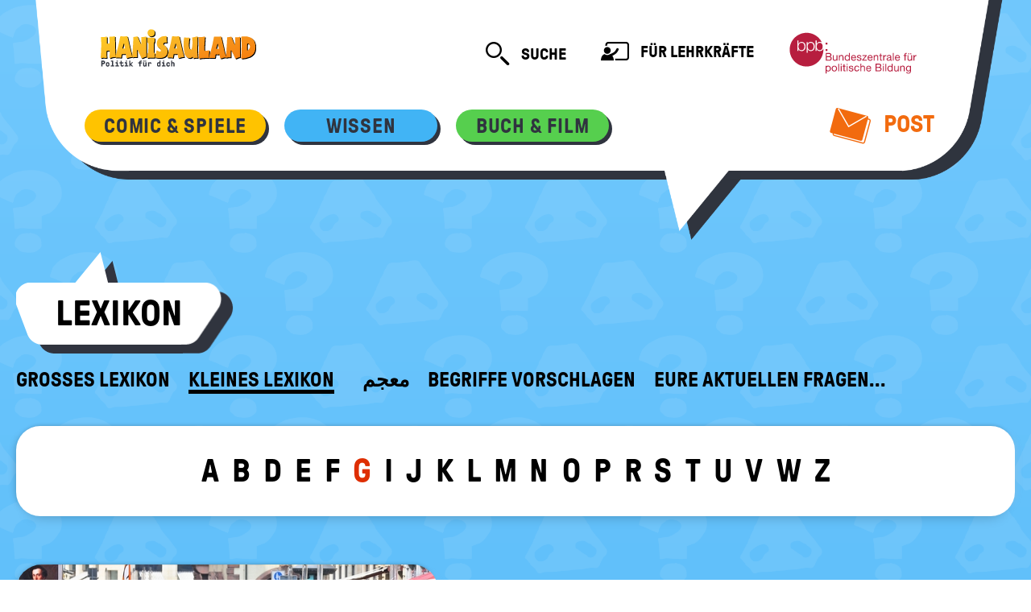

--- FILE ---
content_type: text/html; charset=UTF-8
request_url: https://www.hanisauland.de/wissen/lexikon/kleines-lexikon?letter=G
body_size: 8412
content:


<!DOCTYPE html>
<html lang="de" dir="ltr">
<head>
  <meta charset="utf-8" />
<noscript><style>form.antibot * :not(.antibot-message) { display: none !important; }</style>
</noscript><meta name="Generator" content="Drupal 10 (https://www.drupal.org)" />
<meta name="MobileOptimized" content="width" />
<meta name="HandheldFriendly" content="true" />
<meta name="viewport" content="width=device-width, initial-scale=1.0" />
<meta name="description" content="Kleines Lexikon" />
<meta http-equiv="Content-Type" content="text/html; charset=utf-8" />
<link rel="icon" href="/themes/custom/hanisau/favicon.ico" type="image/vnd.microsoft.icon" />
<link rel="canonical" href="https://www.hanisauland.de/wissen/lexikon/kleines-lexikon" />
<link rel="shortlink" href="https://www.hanisauland.de/kleines-lexikon" />

    <title>Kleines Lexikon | Politik für Kinder, einfach erklärt - HanisauLand.de</title>
    <link rel="stylesheet" media="all" href="/sites/default/files/css/css_6qbXj9KzK29x-oCNL3LWBL12FPdjPvhym7yWI6bVHC8.css?delta=0&amp;language=de&amp;theme=hanisau&amp;include=eJxNylEOgCAIANALUZwJkZmF0gS3vH199vv22IZgHvMm3emkB_gHuZJaAZ4e1kLIZWBS4wsO6tVpYlFLpJvH0toL-PKQhumbLwRKImk" />
<link rel="stylesheet" media="all" href="/sites/default/files/css/css_zLuxVhpceqrg-KvPptyxJ_QArwHyqa_e3q72DX4eRrM.css?delta=1&amp;language=de&amp;theme=hanisau&amp;include=eJxNylEOgCAIANALUZwJkZmF0gS3vH199vv22IZgHvMm3emkB_gHuZJaAZ4e1kLIZWBS4wsO6tVpYlFLpJvH0toL-PKQhumbLwRKImk" />
<link rel="stylesheet" media="print" href="/sites/default/files/css/css_bxV5h77hzYOSwLj6EMvQzu54p1pTkolLC2uTqSPzies.css?delta=2&amp;language=de&amp;theme=hanisau&amp;include=eJxNylEOgCAIANALUZwJkZmF0gS3vH199vv22IZgHvMm3emkB_gHuZJaAZ4e1kLIZWBS4wsO6tVpYlFLpJvH0toL-PKQhumbLwRKImk" />

      
        <script>
          var Hyphenopoly = {
            require: {
              'de': 'Silbentrennungsalgorithmus',
            },
            setup: {
              selectors: {
                '.card__heading': {},
                '.card__header': {},
                '.quiz__question': {},
                '.riesig': {},
                '.article__title': {},
              },
              timeout: 500,
            },
            paths: {
              'maindir': "/themes/custom/hanisau/js/Hyphenopoly/",
              'patterndir': "/themes/custom/hanisau/js/Hyphenopoly/patterns/",
            },
          };
        </script>
</head>
<body>
<a href="#main-content"
   class="visually-hidden focusable">Direkt zum Inhalt</a>

  <div class="dialog-off-canvas-main-canvas" data-off-canvas-main-canvas>
    

<div class='bg-image bg-image--nasen'>
    <header class='speech-bubble speech-bubble--big' role='banner'>
        <h1 class='visually-hidden'>Hanisauland: Lexikon @todo: aus Preprocess</h1>
        <nav role="navigation" aria-labelledby="block-hanisau-main-menu-menu" id="block-hanisau-main-menu">
            
  <h2 class="visually-hidden" id="block-hanisau-main-menu-menu">Hauptnavigation</h2>
  

        

            <nav class='speech-bubble__helper header js-header header--tight '>
        <div class='header__top-area speech-bubble__full-width'>
            <a href='/' class='header__logo logo logo--hanisauland '>
                <img
                    class='logo__image'
                    src='/themes/custom/hanisau/images/logo.svg'
                    alt='Hanisauland - Politik für Dich'
                    title='Hanisauland - Politik für Dich'
                    onerror='this.src="themes/custom/hanisau/images/logo.png"'
                />
            </a>
            <button
                class='header__toggle'
                aria-expanded='false'
                data-toggle-class='js-header-open'
                data-toggle-target='.js-header'
            >
                <i aria-hidden='true' class='i-menu'></i>
                <i aria-hidden='true' class='i-close'></i>
                <span class='visually-hidden'>Mobiles Menü ein- / ausblenden</span>
            </button>
            <div class='header__links'>
                <form action='/suche' class='search js-search ' role='search'>
                    <button
                        class='search__button hide inside-js-open(block)'
                        type='button'
                        data-toggle-trigger-off
                    >
                        <i aria-hidden='true' class='i-search--close'></i>
                        <span class='visually-hidden'>Suche schließen</span>
                    </button>
                    <div class='search__input-container hide inside-js-open(block)'>
                        <input
                            class='search__input'
                            name='search'
                            type='text'
                            aria-label='Suchtext'
                            placeholder='Suche nach...'
                        />
                    </div>
                    <button class='search__button js-search__handle hide inside-js-open(block)' type='submit'>
                        <i aria-hidden='true' class='i-search'></i>
                        <span class='visually-hidden'>Suche abschicken</span>
                    </button>
                    <button
                        class='js-search__handle inside-js-open(hide) iconlink iconlink--search'
                        data-toggle-class='js-open' data-toggle-target='.js-search'
                    >
                        <i aria-hidden='true' class='iconlink__icon i-search'></i>
                        <span class='iconlink__text'>Suche</span>
                        <span class='visually-hidden'>öffnen</span>
                    </button>
                </form>
                <a class='iconlink iconlink--teachers' href='/lehrer-innen'>
                    <i aria-hidden='true' class='iconlink__icon i-teacher-page'></i>
                    Für Lehrkräfte
                </a>
                <a href='https://www.bpb.de/' class='logo logo--bpb'>
                    <span class='visually-hidden'>Bundeszentrale für politische Bildung</span>
                </a>
            </div>
        </div>
        <div class='header__bottom-area speech-bubble__full-width'>
            <form action='/suche' class='search header__search' role='search'>
                <div class='search__input-container'>
                    <input
                        class='search__input'
                        type='text'
                        aria-label='Suchtext'
                        name='search'
                        placeholder='Suche nach...'
                    />
                </div>
                <button type='submit' class='search__button'>
                    <i aria-hidden='true' class='i-search'></i>
                    <span class='visually-hidden'>Suche absenden</span>
                </button>
            </form>
            <div class='header__nav'>
                                                                                    <!-- haupt-menu-item: comic&, wissen, buch& -->
                        <div
                            class='button button--small bg-yellow button--is-active button--is-expandable js-expand button--has-shadow button--for-navigation'
                        >
                            <button
                                class='button--is-expandable__trigger c-grey'
                                aria-expanded='false'
                                aria-controls='button-content-mhb28rb1qds0k7abk0oj'
                                data-toggle-class='js-open'
                                data-toggle-outside
                                data-toggle-target-next
                                data-toggle-group='nav-header'
                            >
                                <span class='c-grey'>Comic &amp; Spiele</span>
                            </button>
                            <ul class='button__content list-reset' aria-hidden='true'
                                id='button-content-mhb28rb1qds0k7abk0oj'>
                                                                    <!-- dropdown-menu-item -->
                                    <li>
                                        <a
                                            class='c-grey'
                                            href='/spass/comic/kapitel'
                                        >
                                            Comic
                                        </a>
                                    </li>
                                                                    <!-- dropdown-menu-item -->
                                    <li>
                                        <a
                                            class='c-grey'
                                            href='/spass/spiele/spiele-online'
                                        >
                                            Spiele
                                        </a>
                                    </li>
                                                            </ul>
                        </div>
                                                                                            <!-- haupt-menu-item: comic&, wissen, buch& -->
                        <div
                            class='button button--small bg-blue button--is-active button--is-expandable js-expand button--has-shadow button--for-navigation'
                        >
                            <button
                                class='button--is-expandable__trigger c-grey'
                                aria-expanded='false'
                                aria-controls='button-content-mhb28rb1qds0k7abk0oj'
                                data-toggle-class='js-open'
                                data-toggle-outside
                                data-toggle-target-next
                                data-toggle-group='nav-header'
                            >
                                <span class='c-grey'>Wissen</span>
                            </button>
                            <ul class='button__content list-reset' aria-hidden='true'
                                id='button-content-mhb28rb1qds0k7abk0oj'>
                                                                    <!-- dropdown-menu-item -->
                                    <li>
                                        <a
                                            class='c-grey'
                                            href='/wissen/lexikon/grosses-lexikon'
                                        >
                                            Lexikon
                                        </a>
                                    </li>
                                                                    <!-- dropdown-menu-item -->
                                    <li>
                                        <a
                                            class='c-grey'
                                            href='/wissen/spezial/politik'
                                        >
                                            Spezial
                                        </a>
                                    </li>
                                                                    <!-- dropdown-menu-item -->
                                    <li>
                                        <a
                                            class='c-grey'
                                            href='/wissen/kalender-allgemein/kalender/kalender-kein-tag?date=17-11'
                                        >
                                            Kalender
                                        </a>
                                    </li>
                                                                    <!-- dropdown-menu-item -->
                                    <li>
                                        <a
                                            class='c-grey'
                                            href='/wissen/deine-meinung-ordner/deine-meinung'
                                        >
                                            Deine Meinung
                                        </a>
                                    </li>
                                                                    <!-- dropdown-menu-item -->
                                    <li>
                                        <a
                                            class='c-grey'
                                            href='/wissen/info'
                                        >
                                            Info
                                        </a>
                                    </li>
                                                            </ul>
                        </div>
                                                                                            <!-- haupt-menu-item: comic&, wissen, buch& -->
                        <div
                            class='button button--small bg-green button--is-active button--is-expandable js-expand button--has-shadow button--for-navigation'
                        >
                            <button
                                class='button--is-expandable__trigger c-grey'
                                aria-expanded='false'
                                aria-controls='button-content-mhb28rb1qds0k7abk0oj'
                                data-toggle-class='js-open'
                                data-toggle-outside
                                data-toggle-target-next
                                data-toggle-group='nav-header'
                            >
                                <span class='c-grey'>Buch &amp; Film</span>
                            </button>
                            <ul class='button__content list-reset' aria-hidden='true'
                                id='button-content-mhb28rb1qds0k7abk0oj'>
                                                                    <!-- dropdown-menu-item -->
                                    <li>
                                        <a
                                            class='c-grey'
                                            href='/buch-film/buchtipps/aktuellebuecher'
                                        >
                                            Bücher
                                        </a>
                                    </li>
                                                                    <!-- dropdown-menu-item -->
                                    <li>
                                        <a
                                            class='c-grey'
                                            href='/buch-film/filmtipps/filmarchiv'
                                        >
                                            Filme
                                        </a>
                                    </li>
                                                            </ul>
                        </div>
                                                                                        <a
                            class='iconlink iconlink--mail c-orange xl-max(hide) float-right'
                            href='/post'
                        >
                            <i aria-hidden='true' class='iconlink__icon i-mail'><span class='path1'></span><span
                                    class='path2'></span><span class='path3'></span><span class='path4'></span></i>
                            Post
                        </a>
                                                    </div>
            <div class='header__nav header__nav--extra'>
                <a class='iconlink iconlink--teachers' href='/lehrer-innen'>
                    <i aria-hidden='true' class='iconlink__icon i-teacher-page'></i>
                    Für Lehrkräfte
                </a>
                <a class='iconlink iconlink--mail c-orange' href='/post'>
                    <i aria-hidden='true' class='iconlink__icon i-mail'><span class='path1'></span><span
                            class='path2'></span><span class='path3'></span><span class='path4'></span></i>
                    Post
                </a>
                <div class='header__bpb-container'>
                    <a href='https://www.bpb.de/' class='logo logo--bpb'>
                        <span class='visually-hidden'>Bundeszentrale für politische Bildung</span>
                    </a>
                </div>
            </div>
        </div>
    </nav>

  </nav>

    </header>
    <main class='main'>    <div class="region-content">
        <div data-drupal-messages-fallback class="hidden"></div>


<header class='main__header'>
    <div class='speech-bubble speech-bubble--small '>
        <div class='speech-bubble__helper'>
            <h2 class='typ-h3'>Lexikon</h2>
        </div>
    </div>
    <div class='subnavigation xs-max(hide)'>
                                        <a
                class='subnavigation__item '
                href='/wissen/lexikon/grosses-lexikon'
            >
                Großes Lexikon
            </a>
                                            <a
                    class='subnavigation__item xs-min(hide) subnavigation__item--active'
                    href='/wissen/lexikon/kleines-lexikon'
                                            data-toggle-class='js-open'
                                                                data-toggle-target='.subnavigation'
                                    >
                    Kleines Lexikon
                </a><a
                    class='subnavigation__item xs-max(hide) subnavigation__item--active'
                    href='/wissen/lexikon/kleines-lexikon'
                >
                    Kleines Lexikon
                </a>                                <a
                class='subnavigation__item '
                href='/wissen/lexikon/lexikon-arabisch/ar_a/auslaenderin-ar.html'
            >
                معجم
            </a>
                                <a
                class='subnavigation__item '
                href='/wissen/lexikon/vorschlaege.html'
            >
                Begriffe vorschlagen
            </a>
                                <a
                class='subnavigation__item '
                href='/wissen/lexikon/aktuellefragen.html'
            >
                Eure aktuellen Fragen...
            </a>
            
    </div>
</header>

<section aria-label='Lexikon-Einträge nach Buchstaben'><h3 class='visually-hidden'>Lexikon-Einträge nach Buchstaben</h3>

    <div>
    <!-- DESKTOP -->
    <div class='box bg-white filter shadow xs-max(hide)' id='filter'>
    <!-- HEAD -->
    <div class='filter__head'>
    
    <div class='filter__page-slider page-slider when-js-search-open(hide)'>
    <div
        role='list'
        class='slider slider--has-absolute-arrows js-slider--inside-page-drawer'
        data-slider='{
            "pageDots"     : false,
            "wrapAround"   : false,
            "iconClass"    : "i-arrow-02--",
            "initialIndex" : ".is-initial-select"
        }'
    >
                                
                                                                        
                        <div role='listitem' class='slider__item__container '>
                <a
                    class='slider__item '
                    href='/wissen/lexikon/kleines-lexikon?letter=A'
                >
                    A
                </a>
            </div>
                                
                                                                        
                        <div role='listitem' class='slider__item__container '>
                <a
                    class='slider__item '
                    href='/wissen/lexikon/kleines-lexikon?letter=B'
                >
                    B
                </a>
            </div>
                                
                                                                        
                        <div role='listitem' class='slider__item__container '>
                <a
                    class='slider__item '
                    href='/wissen/lexikon/kleines-lexikon?letter=D'
                >
                    D
                </a>
            </div>
                                
                                                                        
                        <div role='listitem' class='slider__item__container '>
                <a
                    class='slider__item '
                    href='/wissen/lexikon/kleines-lexikon?letter=E'
                >
                    E
                </a>
            </div>
                                
                                                                        
                        <div role='listitem' class='slider__item__container '>
                <a
                    class='slider__item '
                    href='/wissen/lexikon/kleines-lexikon?letter=F'
                >
                    F
                </a>
            </div>
                                
                                                                        
                                                    <div role='listitem' class='slider__item__container active is-initial-select'>
                <a
                    class='slider__item active'
                    href='/wissen/lexikon/kleines-lexikon?letter=G'
                >
                    G
                </a>
            </div>
                                
                                                                        
                        <div role='listitem' class='slider__item__container '>
                <a
                    class='slider__item '
                    href='/wissen/lexikon/kleines-lexikon?letter=I'
                >
                    I
                </a>
            </div>
                                
                                                                        
                        <div role='listitem' class='slider__item__container '>
                <a
                    class='slider__item '
                    href='/wissen/lexikon/kleines-lexikon?letter=J'
                >
                    J
                </a>
            </div>
                                
                                                                        
                        <div role='listitem' class='slider__item__container '>
                <a
                    class='slider__item '
                    href='/wissen/lexikon/kleines-lexikon?letter=K'
                >
                    K
                </a>
            </div>
                                
                                                                        
                        <div role='listitem' class='slider__item__container '>
                <a
                    class='slider__item '
                    href='/wissen/lexikon/kleines-lexikon?letter=L'
                >
                    L
                </a>
            </div>
                                
                                                                        
                        <div role='listitem' class='slider__item__container '>
                <a
                    class='slider__item '
                    href='/wissen/lexikon/kleines-lexikon?letter=M'
                >
                    M
                </a>
            </div>
                                
                                                                        
                        <div role='listitem' class='slider__item__container '>
                <a
                    class='slider__item '
                    href='/wissen/lexikon/kleines-lexikon?letter=N'
                >
                    N
                </a>
            </div>
                                
                                                                        
                        <div role='listitem' class='slider__item__container '>
                <a
                    class='slider__item '
                    href='/wissen/lexikon/kleines-lexikon?letter=O'
                >
                    O
                </a>
            </div>
                                
                                                                        
                        <div role='listitem' class='slider__item__container '>
                <a
                    class='slider__item '
                    href='/wissen/lexikon/kleines-lexikon?letter=P'
                >
                    P
                </a>
            </div>
                                
                                                                        
                        <div role='listitem' class='slider__item__container '>
                <a
                    class='slider__item '
                    href='/wissen/lexikon/kleines-lexikon?letter=R'
                >
                    R
                </a>
            </div>
                                
                                                                        
                        <div role='listitem' class='slider__item__container '>
                <a
                    class='slider__item '
                    href='/wissen/lexikon/kleines-lexikon?letter=S'
                >
                    S
                </a>
            </div>
                                
                                                                        
                        <div role='listitem' class='slider__item__container '>
                <a
                    class='slider__item '
                    href='/wissen/lexikon/kleines-lexikon?letter=T'
                >
                    T
                </a>
            </div>
                                
                                                                        
                        <div role='listitem' class='slider__item__container '>
                <a
                    class='slider__item '
                    href='/wissen/lexikon/kleines-lexikon?letter=U'
                >
                    U
                </a>
            </div>
                                
                                                                        
                        <div role='listitem' class='slider__item__container '>
                <a
                    class='slider__item '
                    href='/wissen/lexikon/kleines-lexikon?letter=V'
                >
                    V
                </a>
            </div>
                                
                                                                        
                        <div role='listitem' class='slider__item__container '>
                <a
                    class='slider__item '
                    href='/wissen/lexikon/kleines-lexikon?letter=W'
                >
                    W
                </a>
            </div>
                                
                                                                        
                        <div role='listitem' class='slider__item__container '>
                <a
                    class='slider__item '
                    href='/wissen/lexikon/kleines-lexikon?letter=Z'
                >
                    Z
                </a>
            </div>
            </div>
    </div>

    <!-- @todo: TRIGGER: SEARCH -->
    <!-- <button
        class='filter__trigger filter__trigger--search when-js-search-open(hide)'
        data-toggle-class='js-search-open'
        data-toggle-target='#filter, #filter-search'
        aria-expanded='false'
        aria-controls='filter-search'
        >
        <i class='filter__trigger__icon'>suche</i>
    </button> -->
    </div>
    <!-- SEARCH -->
    <div id='filter-search' aria-hidden='true' class='filter__search hide when-js-search-open(block)'>
        <form action='/suche' class='search' role='search'>
            <button class='search__button' type='button' data-toggle-trigger-off>
                <i class='i-search--close'></i>
                <span class='visually-hidden'>Suche schließen</span>
            </button>
            <div class='search__input-container'>
                <input
                    class='search__input'
                    name='search'
                    type='text'
                    aria-label='search input'
                    placeholder='Suche nach...'
                />
            </div>
            <button class='search__button' type='submit'>
                <i class='i-search'></i>
                <span class='visually-hidden'>Suche starten</span>
            </button>
        </form>
    </div>
        </div>

    <!-- MOBILE -->
    <div class='xs-min(hide) filter'>
        <div class='filter__head filter__head--for-mobile'>
            <!-- TRIGGER: CATEGORY -->
            <button
                class='filter__tab box bg-white pl-1'
                data-toggle-class='js-open'
                data-toggle-target='#mobile-filter-categories'
                data-toggle-group='filter'
            >
                                                                                                Kleines Lexikon
                                                                                                                                                                <i class='i-arrow-02--down float-right inside-js-open(hide)'></i>
                <i class='i-arrow-02--up float-right hide inside-js-open(block)'></i>
            </button>
                        <!-- TRIGGER: MORE -->
            <button
                class='filter__tab box bg-white filter__tab--has-icon'
                data-toggle-class='js-open'
                data-toggle-target='#mobile-filter-more'
                data-toggle-group='filter'
            >
                <span class='inside-js-open(hide)'>
                    <i class='block prioritize-util center-self'>menu</i>
                </span>
                <span class='hide inside-js-open(block)'>
                    <i class='i-search--close'></i>
                </span>
            </button>
        </div>
        <!-- CATEGORY SELECTOR -->
        <div class='box bg-white hide has-js-open(block) xs-min(hide)' id='mobile-filter-categories'>
                                            
                
                
                <a
                    href='/wissen/lexikon/grosses-lexikon'
                    class='typ-filter-title block  mb-1'
                >
                    Großes Lexikon
                </a>
                                            
                
                
                <a
                    href='/wissen/lexikon/kleines-lexikon'
                    class='typ-filter-title block  mb-1'
                >
                    Kleines Lexikon
                </a>
                                            
                
                
                <a
                    href='/wissen/lexikon/lexikon-arabisch/ar_a/auslaenderin-ar.html'
                    class='typ-filter-title block  mb-1'
                >
                    معجم
                </a>
                                            
                
                
                <a
                    href='/wissen/lexikon/vorschlaege.html'
                    class='typ-filter-title block  mb-1'
                >
                    Begriffe vorschlagen
                </a>
                                            
                                                    
                
                <a
                    href='/wissen/lexikon/aktuellefragen.html'
                    class='typ-filter-title block  '
                >
                    Eure aktuellen Fragen...
                </a>
                    </div>
                <!-- @todo: MORE CONTENT -->
        <div class='box bg-white hide has-js-open(block) xs-min(hide)' id='mobile-filter-more'>
            <!-- <form action='/suche' class='search'>
                <div class='search__input-container'>
                    <input
                        class='search__input'
                        type='text'
                        name='search'
                        placeholder='Suche nach...'
                    />
                </div>
                <button
                    type='submit' alt='Suche'
                    title='Suche'
                    class='search__button'
                >
                    <i class='i-search'></i>
                </button>
            </form> -->
            <div class='page-drawer' id='mobile-filter-pages'>
                                                    
                                                                                                                
                                                        
                                                                                                                
                                                        
                                                                                                                
                                                        
                                                                                                                
                                                        
                                                                                                                
                                                        
                                                                                                                
                                            <a
                            class='c-orange'
                            href='/wissen/lexikon/kleines-lexikon?letter=G'
                            data-toggle-class='js-open'
                            data-toggle-target='#mobile-filter-pages'
                        >
                            G
                        </a>
                                                        
                                                                                                                
                                                        
                                                                                                                
                                                        
                                                                                                                
                                                        
                                                                                                                
                                                        
                                                                                                                
                                                        
                                                                                                                
                                                        
                                                                                                                
                                                        
                                                                                                                
                                                        
                                                                                                                
                                                        
                                                                                                                
                                                        
                                                                                                                
                                                        
                                                                                                                
                                                        
                                                                                                                
                                                        
                                                                                                                
                                                        
                                                                                                                
                                    
                                                    
                                                                                                                
                                            <a
                            href='/wissen/lexikon/kleines-lexikon?letter=A'
                        >
                            A
                        </a>
                                                        
                                                                                                                
                                            <a
                            href='/wissen/lexikon/kleines-lexikon?letter=B'
                        >
                            B
                        </a>
                                                        
                                                                                                                
                                            <a
                            href='/wissen/lexikon/kleines-lexikon?letter=D'
                        >
                            D
                        </a>
                                                        
                                                                                                                
                                            <a
                            href='/wissen/lexikon/kleines-lexikon?letter=E'
                        >
                            E
                        </a>
                                                        
                                                                                                                
                                            <a
                            href='/wissen/lexikon/kleines-lexikon?letter=F'
                        >
                            F
                        </a>
                                                        
                                                                                                                
                                                        
                                                                                                                
                                            <a
                            href='/wissen/lexikon/kleines-lexikon?letter=I'
                        >
                            I
                        </a>
                                                        
                                                                                                                
                                            <a
                            href='/wissen/lexikon/kleines-lexikon?letter=J'
                        >
                            J
                        </a>
                                                        
                                                                                                                
                                            <a
                            href='/wissen/lexikon/kleines-lexikon?letter=K'
                        >
                            K
                        </a>
                                                        
                                                                                                                
                                            <a
                            href='/wissen/lexikon/kleines-lexikon?letter=L'
                        >
                            L
                        </a>
                                                        
                                                                                                                
                                            <a
                            href='/wissen/lexikon/kleines-lexikon?letter=M'
                        >
                            M
                        </a>
                                                        
                                                                                                                
                                            <a
                            href='/wissen/lexikon/kleines-lexikon?letter=N'
                        >
                            N
                        </a>
                                                        
                                                                                                                
                                            <a
                            href='/wissen/lexikon/kleines-lexikon?letter=O'
                        >
                            O
                        </a>
                                                        
                                                                                                                
                                            <a
                            href='/wissen/lexikon/kleines-lexikon?letter=P'
                        >
                            P
                        </a>
                                                        
                                                                                                                
                                            <a
                            href='/wissen/lexikon/kleines-lexikon?letter=R'
                        >
                            R
                        </a>
                                                        
                                                                                                                
                                            <a
                            href='/wissen/lexikon/kleines-lexikon?letter=S'
                        >
                            S
                        </a>
                                                        
                                                                                                                
                                            <a
                            href='/wissen/lexikon/kleines-lexikon?letter=T'
                        >
                            T
                        </a>
                                                        
                                                                                                                
                                            <a
                            href='/wissen/lexikon/kleines-lexikon?letter=U'
                        >
                            U
                        </a>
                                                        
                                                                                                                
                                            <a
                            href='/wissen/lexikon/kleines-lexikon?letter=V'
                        >
                            V
                        </a>
                                                        
                                                                                                                
                                            <a
                            href='/wissen/lexikon/kleines-lexikon?letter=W'
                        >
                            W
                        </a>
                                                        
                                                                                                                
                                            <a
                            href='/wissen/lexikon/kleines-lexikon?letter=Z'
                        >
                            Z
                        </a>
                                                </div>
        </div>
    </div>
    </div>


<div class='snake-grid'>
    <div class='grid__item'>





                
    
















            <article  data-history-node-id="121791" class="node node--type-lexikon-eintrag node--view-mode-teaser-medium-variable clearfix card card--medium shadow card--medium-variable" style='cursor: pointer;'>
        <div class='media media--has-background card__media'>
                            <div
                    class='media__image media__image--via-background'
                                            style='background-image:url(/sites/default/files/styles/teaser_524x311/public/1415734-168383-2022-01/gemeinwohl-47998293.jpg.jpeg)'
                                        role='img'
                    aria-label='Viele Menschen in einer Fußgängerzone'
                ></div>
                <p class='media__copyright'>© picture alliance / dpa | Jan Woitas</p>
                    </div>
        <div class='card__content'>
            <div class='card__text-wrapper'>
                <header class='card__header'>
                    <h4>Gemeinwohl</h4>
                </header>
                    <p class='card__text'>Das, was vielen Menschen zugutekommt, wird „Gemeinwohl“ genannt. Die Gesetze des Staates zum Beispiel sollen dem Gemeinwohl dienen und für ein friedliches Miteinander sorgen. Das Gegenteil von Gemeinwohl ist es, sich nach den Wünschen einzelner Menschen oder Gruppen zu richten. Oft wird in Politik und Gesellschaft darüber diskutiert, was eigentlich genau allen Menschen nützt. </p>            </div>
            <footer class='box__button-container center card__footer'>
                <a
                    href='/wissen/lexikon/kleines-lexikon/gemeinwohl'
                    class='button bg-grey c-white'
                >
                    <span>zum großen Lexikon</span>
                </a>
            </footer>
        </div>
    </article>

</div><div class='grid__item'>





                
    
















            <article  data-history-node-id="1967" class="node node--type-lexikon-eintrag node--view-mode-teaser-medium-variable clearfix card card--medium shadow card--medium-variable" style='cursor: pointer;'>
        <div class='media media--has-background card__media'>
                            <div
                    class='media__image media__image--via-background'
                                            style='background-image:url(/sites/default/files/styles/teaser_524x311/public/201273-168383-34476.gif.jpeg)'
                                        role='img'
                    aria-label='Die Wandkarte erläutert, wie ein Gesetz entsteht. '
                ></div>
                <p class='media__copyright'>© Stefan Eling</p>
                    </div>
        <div class='card__content'>
            <div class='card__text-wrapper'>
                <header class='card__header'>
                    <h4>Wie ein Gesetz entsteht</h4>
                </header>
                    <p class='card__text'>Wenn der Deutsche Bundestag Gesetze macht, muss er dafür Regeln beachten. Nicht jeder kann im Bundestag einfach vorschlagen, dass jetzt ein Gesetz gelten soll. Nur die Bundesregierung, mehrere Abgeordnete gemeinsam oder der Bundesrat (das ist die Vertretung der Bundesländer) dürfen das. Bevor aber abgestimmt wird, ob es ein neues Gesetz geben soll, beraten die Abgeordneten darüber. Sie sprechen mit Expert/-innen und ihren Kollegen darüber, was in dem Gesetz stehen soll. Und dann wird abgestimmt. Nur wenn die Mehrheit der Abgeordneten für das neue Gesetz stimmt, kann es auch gültig werden. Manchmal muss auch noch der Bundesrat zustimmen. Unterschrieben wird das Gesetz von der Bundeskanzlerin und dem Minister, der dafür zuständig ist. Und als letztes unterschreibt der Bundespräsident. Danach wird das Gesetz gültig.</p>            </div>
            <footer class='box__button-container center card__footer'>
                <a
                    href='/wissen/lexikon/kleines-lexikon/gesetzgebung.html'
                    class='button bg-grey c-white'
                >
                    <span>zum großen Lexikon</span>
                </a>
            </footer>
        </div>
    </article>

</div><div class='grid__item'>





                
    
















            <article  data-history-node-id="1981" class="node node--type-lexikon-eintrag node--view-mode-teaser-medium-variable clearfix card card--medium shadow card--medium-variable" style='cursor: pointer;'>
        <div class='media media--has-background card__media'>
                            <div
                    class='media__image media__image--via-background'
                                            style='background-image:url(/sites/default/files/styles/teaser_524x311/public/2585297-173771-2025-01/gg_a3_gleichberechtigung_neu_1.png)'
                                        role='img'
                    aria-label='ei der Gleichberechtigung von Männer und Frauen ist schon viel passiert - es muss aber noch mehr erfolgen.'
                ></div>
                <p class='media__copyright'>© Stefan Eling</p>
                    </div>
        <div class='card__content'>
            <div class='card__text-wrapper'>
                <header class='card__header'>
                    <h4>Gleichberechtigung</h4>
                </header>
                    <p class='card__text'>Gleichberechtigung heißt, dass alle Menschen die gleichen Rechte haben. So steht es auch in unserem Grundgesetz. Trotzdem gibt es noch viele Benachteiligungen. Betroffen sind zum Beispiel immer wieder Frauen, Menschen mit schwarzer Hautfarbe oder behinderte Menschen. Viele Organisationen setzen sich dafür ein, dass gleiche Rechte wirklich für alle gelten.</p>            </div>
            <footer class='box__button-container center card__footer'>
                <a
                    href='/wissen/lexikon/kleines-lexikon/gleichberechtigung.html'
                    class='button bg-grey c-white'
                >
                    <span>zum großen Lexikon</span>
                </a>
            </footer>
        </div>
    </article>

</div><div class='grid__item'>





                
    
















            <article  data-history-node-id="1984" class="node node--type-lexikon-eintrag node--view-mode-teaser-medium-variable clearfix card card--medium shadow card--medium-variable" style='cursor: pointer;'>
        <div class='media media--has-background card__media'>
                            <div
                    class='media__image media__image--via-background'
                                            style='background-image:url(/sites/default/files/styles/teaser_524x311/public/3503350-168383-40732785.jpg.jpeg)'
                                        role='img'
                    aria-label='Globus und Hände'
                ></div>
                <p class='media__copyright'>©  picture alliance/chromorange</p>
                    </div>
        <div class='card__content'>
            <div class='card__text-wrapper'>
                <header class='card__header'>
                    <h4>Globalisierung</h4>
                </header>
                    <p class='card__text'>Viele Dinge, die wir in Deutschland kaufen, sind weit weg in anderen Ländern hergestellt worden. Anderseits werden Autos, die bei uns gebaut worden sind, auch in andere Länder verkauft. Immer mehr Menschen arbeiten nicht in ihrem Heimatland, sondern im Ausland. Diesen weltweiten Austausch von Waren, Geld und Arbeitskräften und das Zusammenwachsen der Wirtschaft und des Handels nennt man Globalisierung. </p>            </div>
            <footer class='box__button-container center card__footer'>
                <a
                    href='/wissen/lexikon/kleines-lexikon/globalisierung.html'
                    class='button bg-grey c-white'
                >
                    <span>zum großen Lexikon</span>
                </a>
            </footer>
        </div>
    </article>

</div><div class='grid__item'>





                
    
















            <article  data-history-node-id="1994" class="node node--type-lexikon-eintrag node--view-mode-teaser-medium-variable clearfix card card--medium shadow card--medium-variable" style='cursor: pointer;'>
        <div class='media media--has-background card__media'>
                            <div
                    class='media__image media__image--via-background'
                                            style='background-image:url(/sites/default/files/styles/teaser_524x311/public/1226378-168383-62104852.jpg.jpeg)'
                                        role='img'
                    aria-label='Ein kleines Büchlein mit ganz viel Inhalt: Unser Grundgesetz.'
                ></div>
                <p class='media__copyright'>© picture alliance/Ulrich Baumgarten</p>
                    </div>
        <div class='card__content'>
            <div class='card__text-wrapper'>
                <header class='card__header'>
                    <h4>Grundgesetz</h4>
                </header>
                    <p class='card__text'>Das ist der Name von unserer Verfassung. Darin stehen die wichtigsten Regeln, die in Deutschland gelten. Das Grundgesetz beginnt mit den Grundrechten. Die Grundrechte begrenzen die Macht des Staates, um die Freiheit und Gleichheit der Menschen zu schützen. Sie dürfen niemals abgeschafft werden.</p>            </div>
            <footer class='box__button-container center card__footer'>
                <a
                    href='/wissen/lexikon/kleines-lexikon/grundgesetz.html'
                    class='button bg-grey c-white'
                >
                    <span>zum großen Lexikon</span>
                </a>
            </footer>
        </div>
    </article>

</div>
</div>

<div class='ajax-spinner-container'></div>

<span class='hide reset-teaser-ids' data-reset-teaser-ids='[&quot;121791&quot;,&quot;1967&quot;,&quot;1981&quot;,&quot;1984&quot;,&quot;1994&quot;]'></span>

    </div>
</main>
      <div>
    <nav role="navigation" aria-labelledby="block-hanisau-footer-menu" id="block-hanisau-footer">
            
  <h2 class="visually-hidden" id="block-hanisau-footer-menu">Footer menu</h2>
  

        


<footer class='footer'>
    <div class='footer__header'></div>
    <div class='footer__content'>
        <img src='/themes/custom/hanisau/images/logo-footer.svg' width='333' height='95'
             alt='Hanisauland. Politik für dich.' class='footer__logo'/>
        <nav>
            <ul class='footer__list'>
                                    <li class='footer__item'><a href='/wissen/info/info-ueber-hanisauland-kinder'>Über HanisauLand</a></li>
                                    <li class='footer__item'><a href='/wissen/info/impressum.html'>Impressum</a></li>
                                    <li class='footer__item'><a href='/wissen/info/allgemeine-datenschutz-erklaerung.html'>Datenschutz</a></li>
                                    <li class='footer__item'><a href='/wissen/info/barrierefreiheitserklaerung'>Barrierefreiheit</a></li>
                                            </ul>
        </nav>
        <div class='footer__wrap'>
            <span class='footer__label'>Herausgeber</span>
            <img src='/themes/custom/hanisau/images/bpb-footer-logo.svg' width='133' height='43'
                 alt='Das Logo der Bundeszentrale für politische Bildung'/>
        </div>
    </div>
</footer>

<script>
        const isPrintable = false;
    </script>


  </nav>

  </div>

</div>
  </div>


<script type="application/json" data-drupal-selector="drupal-settings-json">{"path":{"baseUrl":"\/","pathPrefix":"","currentPath":"node\/117572","currentPathIsAdmin":false,"isFront":false,"currentLanguage":"de","currentQuery":{"letter":"G"}},"pluralDelimiter":"\u0003","suppressDeprecationErrors":true,"ajaxPageState":{"libraries":"eJxlzDEOgCAMBdALYThT21QkFmr4ZeD2OhgX1zc8mQhvoQQdmc3lTAf1Cpp5dw8dG2TUKz4t5kz2Kn4cy2ovCQuhLfPT3nUUJmA","theme":"hanisau","theme_token":null},"ajaxTrustedUrl":[],"hanisauland":{"is_formal":false},"user":{"uid":0,"permissionsHash":"a3f73afa4f6d6f9170c53d9a302223c1cba688e35e163d9cee0a2b47c7b90873"}}</script>
<script src="/sites/default/files/js/js_wiGEp72plN8Ii1mbvmUOHMZu1Qds8saYwiFgJXIWRuU.js?scope=footer&amp;delta=0&amp;language=de&amp;theme=hanisau&amp;include=eJzLSMzLLE4s1U_Lzy9JLdItTi7KLCjRyYCKpufkJyXmQEWLAYTLEVQ"></script>

      <!-- Matomo -->
    <script type="text/javascript">
      var _paq = window._paq = window._paq || [];
      /* tracker methods like "setCustomDimension" should be called before "trackPageView" */
      _paq.push(['setDocumentTitle', document.domain + '/' + document.title]);
      _paq.push(['setCookieDomain', '*.www.hanisauland.de']);
      _paq.push(['setDomains', ['*.www.hanisauland.de', '*.live.hanisauland.de', '*.redaktion.hanisauland.de', '*.whiteboard.hanisauland.de']]);
      _paq.push(['trackPageView']);
      _paq.push(['enableLinkTracking']);
      _paq.push(['disableCookies']);

                  
      (function () {
        // Matomo bei error Seiten nicht nutzen
        if (document.querySelector('form.hanisaulanderror-form')) {
          // Ist Fehlerseite - Nicht Tracken
          return;
        }
        var u = "https://matomo1.bpb.de/";
        _paq.push(['setTrackerUrl', u + 'matomo.php']);
        _paq.push(['setSiteId', '28']);
        var d = document, g = d.createElement('script'),
          s = d.getElementsByTagName('script')[0];
        g.type = 'text/javascript';
        g.async = true;
        g.src = u + 'matomo.js';
        s.parentNode.insertBefore(g, s);
      })();
    </script>
    <noscript><p><img src="https://matomo1.bpb.de/matomo.php?idsite=28&amp;rec=1"
                      style="border:0;" alt=""/></p>
    </noscript>
    <!-- End Matomo Code -->
  
  
  <!-- Tracking Pixel -->
    <!-- /Tracking Pixel -->

</body>
</html>
